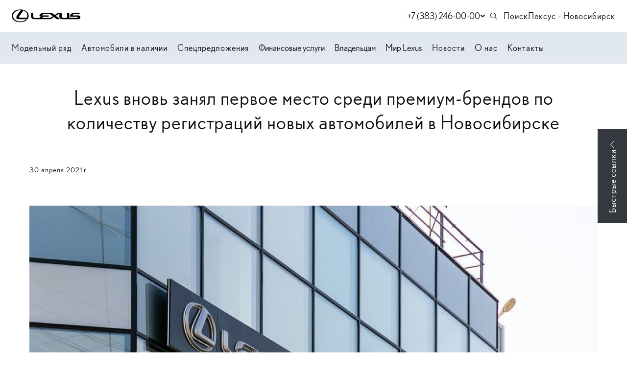

--- FILE ---
content_type: text/html; charset=utf-8
request_url: https://novosibirsk-lexus.ru/news/news/premium_brand/
body_size: 20395
content:


<!DOCTYPE html>
<html lang="ru">
<head>
            <link rel="shortcut icon" type="image/png" href="/favicon.png">
    <title>Lexus вновь занял первое место среди премиум-брендов по количеству регистраций новых автомобилей в Новосибирске | Новости</title>

                <meta name="turbo-visit-control" content="reload">
        <meta name="turbo-cache-control" content="no-cache">
    
    <meta charset="UTF-8">
    <meta http-equiv="X-UA-Compatible" content="IE=edge">
    <meta name="format-detection" content="telephone=no">
    <meta name="viewport"
          content="width=device-width,maximum-scale=1,initial-scale=1,user-scalable=no,viewport-fit=cover">
        <meta name="description" content="Lexus вновь занял первое место среди премиум-брендов по количеству регистраций новых автомобилей в Новосибирске — официальный дилер Лексус - Новосибирск в Новосибирске">
    <meta property="og:description" content="Lexus вновь занял первое место среди премиум-брендов по количеству регистраций новых автомобилей в Новосибирске — официальный дилер Лексус - Новосибирск в Новосибирске">
        <link rel="canonical" href="https://novosibirsk-lexus.ru/news/premium_brand">
    <!-- Twitter Card data -->
    <meta name="twitter:card" content="summary_large_image">
    <!-- Open Graph data -->
    <meta property="og:title" content="Lexus вновь занял первое место среди премиум-брендов по количеству регистраций новых автомобилей в Новосибирске">
    <meta property="og:logo" content="http://tradeins.space/uploads/company/3271/Lexus-logo-metallic-transp.png">
    <meta property="og:type" content="website">
    <meta property="og:url" content="https://novosibirsk-lexus.ru/news/premium_brand">

    <meta property="og:image" content="https://novosibirsk-lexus.ru/build/app_build/images/og-image.png">


    
        
    <!-- SEO MARKUP -->
            <script type="application/ld+json">
    {
        "@context": "http://schema.org",
        "@type": "AutoDealer",
        "name": "Лексус - Новосибирск",
        "url": "https://novosibirsk-lexus.ru/",
        "logo": "http://tradeins.space/uploads/company/3271/Lexus-logo-metallic-transp.png",
        "address":
         {
            "@type": "PostalAddress",
            "streetAddress": "ул. Большевистская, 276/2",
            "addressLocality": "Новосибирск",
            "addressRegion": "Новосибирская область",
            "addressCountry": "Россия"
        },
        "geo":
         {
            "@type": "GeoCoordinates",
            "latitude": "54.982956388506",
            "longitude": "83.001017551898"
        },
        "contactPoint":
         {
            "@type": "ContactPoint",
            "contactType": "Отдел продаж",
            "telephone": ["+7 (383) 246-00-00"]
        }
    }
</script>


            <script type="application/ld+json">
    {
        "@context": "https://schema.org",
        "@type": "NewsArticle",
        "url": "https://novosibirsk-lexus.ru/news/premium_brand",
        "headline": "Lexus вновь занял первое место среди премиум-брендов по количеству регистраций новых автомобилей в Новосибирске",
        "image": "https://novosibirsk-lexus.ruhttps://cdn.trx.tradedealer.ru/307/media/download/news-parsed/xWqvPx__nuc6eqixqtzqyeod5qims2d3bbtwjf8omgwgqjkt.jpeg",
        "datePublished": "2021-04-30"
    }
</script>


            <script type="application/ld+json">
    {
        "@context": "https://schema.org",
        "@type": "BreadcrumbList",
        "itemListElement": [
            {
                "@type": "ListItem",
                "position": 1,
                "name": "Главная",
                "item": "https://novosibirsk-lexus.ru/"
            }
,            {
                "@type": "ListItem",
                "position": 2,
                "name": "blog",
                "item": "https://novosibirsk-lexus.ru/news"
            }
,            {
                "@type": "ListItem",
                "position": 3,
                "name": "Новости",
                "item": "https://novosibirsk-lexus.ru/news/news"
            }
,            {
                "@type": "ListItem",
                "position": 4,
                "name": "Lexus вновь занял первое место среди премиум-брендов по количеству регистраций новых автомобилей в Новосибирске",
                "item": "https://novosibirsk-lexus.ru/news/premium_brand"
            }
        ]
    }
</script> <!-- application/ld+json -->

        
        
                        <link rel="stylesheet" href="/builds/build41/app_build/6277.a3cd26cf.css" data-turbo-track="reload" crossorigin="anonymous" integrity="sha384-HwCsgzjy62HMXk6CnNKbLSYPyC+s6/qaOKhskXm7Va+j4sZW1WkTOlFzPKqHf1F8"><link rel="stylesheet" href="/builds/build41/app_build/app.88dfbdc0.css" data-turbo-track="reload" crossorigin="anonymous" integrity="sha384-rMrkLh33t1sYDyd0rIMu2wwvAKJ73stJUGt5TwEmaUreWs9g312y+ZfnZSJni91D">
    
        
                <script src="/builds/build41/app_build/runtime.904f4013.js" data-turbo-track="reload" integrity="sha384-rbnj9SlQStPvp/1rfxYac2h8tkL3Y2QjqDTvORAPR5f95d3uJNpBi5E+gJ8mm4xj"></script><script src="/builds/build41/app_build/preload.63beac6b.js" data-turbo-track="reload" integrity="sha384-aIxJQcTVDVLyaWmTJ/GT41c4kXKCTmgNS7sG721zvb55IkI4K3Nk3ASC1CH1lrT/"></script>
                <script src="https://event.tradedealer.ru/trade_corp/module.js?mod=_light" async></script>
                                <script>
            function loadScript(src, excludeBot = true, async = true, defer = false, onload = null) {
                if (excludeBot && window.isbot) {
                    return;
                }
                let script = document.createElement('script');
                script.onload = onload ? onload : function(e) {};
                script.src = src;
                if (async) {
                    script.async = async;
                } else if (defer) {
                    script.defer = defer;
                }
                document.head.appendChild(script);
            }
        </script>
        <script src="/builds/build41/app_build/6277.29abc6c7.js" defer data-turbo-track="reload" integrity="sha384-aUWWxv2NrzO2GKJgWb+gXPP1bD5hIjxWhj7Mkom9/W7cR9ONB7nOWLQ/q9gGlVTR"></script><script src="/builds/build41/app_build/app.0a43bce3.js" defer data-turbo-track="reload" integrity="sha384-zNr5JoNvWY4N9xwR4UQkf+qjkO9gXrLVjQIhXNUMq8j2uAG+Ruhj2qN8qxc8zH5o"></script>
        
            
        
            
            
</head>
<body     data-project-theme="lexus">
            <script>loadScript('https://script.tradedealer.ru/script/myVwP7IdSsWwLCwX.js', 1, 1, 0, );</script>
    
            <div data-controller="admin-helper"
     style="position: fixed; top: 20px; left: 20px; z-index: 9999; display: none;">
    <div class="admin-helper-container"
         style="background: rgba(255, 255, 255, 0.85);
                border-radius: 8px;
                box-shadow: 0 2px 10px rgba(0, 0, 0, 0.1);
                padding: 2px;
                display: flex;
                gap: 6px;
                border: 1px solid rgba(0, 0, 0, 0.1);
                transition: all 0.2s ease;
                backdrop-filter: blur(4px);">
        
        <button data-admin-helper-target="noCacheBtn"
                class="admin-helper-btn admin-helper-btn--page"
                data-action="click->admin-helper#noCache"
                title="Показывать кэшированные ответы"
                style="display: inline-flex;
                      align-items: center;
                      gap: 4px;
                      padding: 6px 10px;
                      border-radius: 6px;
                      background: rgba(108, 117, 125, 0.1);
                      border: 1px solid rgba(108, 117, 125, 0.2);
                      color: #495057;
                      text-decoration: none;
                      font-size: 13px;
                      font-weight: 500;
                      transition: all 0.15s ease;">
            NoCache
        </button>

        <button data-admin-helper-target="clickZoneBtn"
                class="admin-helper-btn admin-helper-btn--admin"
                data-action="click->admin-helper#openAdminHelp"
                style="display: inline-flex;
                       align-items: center;
                       gap: 4px;
                       padding: 6px 10px;
                       border-radius: 6px;
                       background: rgba(13, 110, 253, 0.1);
                       border: 1px solid rgba(13, 110, 253, 0.2);
                       color: #0d6efd;
                       font-size: 13px;
                       font-weight: 500;
                       cursor: pointer;
                       transition: all 0.15s ease;">
            <svg width="12" height="12" viewBox="0 0 24 24" fill="none" xmlns="http://www.w3.org/2000/svg"
                 style="opacity: 0.8;">
                <path d="M12 15C13.6569 15 15 13.6569 15 12C15 10.3431 13.6569 9 12 9C10.3431 9 9 10.3431 9 12C9 13.6569 10.3431 15 12 15Z"
                      stroke="#0d6efd" stroke-width="1.5" stroke-linecap="round" stroke-linejoin="round"/>
                <path d="M19.4 15C19.2669 15.3016 19.227 15.6362 19.286 15.9606C19.3449 16.285 19.5002 16.5843 19.731 16.8186C19.9618 17.0529 20.2572 17.2105 20.578 17.2702C20.8988 17.33 21.2295 17.289 21.527 17.153"
                      stroke="#0d6efd" stroke-width="1.5" stroke-linecap="round" stroke-linejoin="round"/>
                <path d="M2.473 17.153C2.77049 17.289 3.10119 17.33 3.42199 17.2702C3.74279 17.2105 4.03816 17.0529 4.26898 16.8186C4.4998 16.5843 4.65508 16.285 4.71403 15.9606C4.77298 15.6362 4.73306 15.3016 4.6 15"
                      stroke="#0d6efd" stroke-width="1.5" stroke-linecap="round" stroke-linejoin="round"/>
                <path d="M4.6 9C4.73306 8.69842 4.77298 8.36381 4.71403 8.03941C4.65508 7.71501 4.4998 7.4157 4.26898 7.18141C4.03816 6.94712 3.74279 6.78954 3.42199 6.72978C3.10119 6.67003 2.77049 6.711 2.473 6.847"
                      stroke="#0d6efd" stroke-width="1.5" stroke-linecap="round" stroke-linejoin="round"/>
                <path d="M19.4 9C19.2669 8.69842 19.227 8.36381 19.286 8.03941C19.3449 7.71501 19.5002 7.4157 19.731 7.18141C19.9618 6.94712 20.2572 6.78954 20.578 6.72978C20.8988 6.67003 21.2295 6.711 21.527 6.847"
                      stroke="#0d6efd" stroke-width="1.5" stroke-linecap="round" stroke-linejoin="round"/>
            </svg>
            Клик-zone
        </button>

        <div class="d-flex">
            <div class="align-self-center custom-tooltip-container">
                <svg width="24" height="24" viewBox="0 0 24 24" fill="none" xmlns="http://www.w3.org/2000/svg">
                    <path d="M12 22C17.5228 22 22 17.5228 22 12C22 6.47715 17.5228 2 12 2C6.47715 2 2 6.47715 2 12C2 17.5228 6.47715 22 12 22Z"
                          stroke="#212529" stroke-width="1.5" stroke-linecap="round" stroke-linejoin="round"/>
                    <path d="M12 17V17.01" stroke="#212529" stroke-width="2" stroke-linecap="round"
                          stroke-linejoin="round"/>
                    <path d="M12 13.5C12 11.5 14 11.5 14 10C14 8.5 13 7.5 12 7.5C11 7.5 10 8.34315 10 9.5"
                          stroke="#212529" stroke-width="1.5" stroke-linecap="round" stroke-linejoin="round"/>
                </svg>
                <div class="custom-tooltip">
                    <div class="custom-tooltip-row"><span class="custom-shortcut">F4</span> — открыть/закрыть мини-админ
                        панель
                    </div>
                    <div class="custom-tooltip-row"><span class="custom-shortcut">F9</span> — открыть Клик-зону</div>
                    <div class="custom-tooltip-row"><span class="custom-shortcut">F7+Ctrl</span> — открыть Страницу в
                        админке
                    </div>
                </div>
            </div>
        </div>

        <div style="display: grid">
            <button class="admin-helper-btn admin-helper-btn--close"
                    data-action="click->admin-helper#hideAdminPanel"
                    style="display: inline-flex;
                       align-items: center;
                       justify-content: center;
                       width: 24px;
                       height: 20px;
                       border-radius: 6px;
                       background: rgba(33, 37, 41, 0.1);
                       border: 1px solid rgba(33, 37, 41, 0.2);
                       color: #212529;
                       cursor: pointer;
                       transition: all 0.15s ease;">
                <svg width="12" height="12" viewBox="0 0 24 24" fill="none" xmlns="http://www.w3.org/2000/svg">
                    <path d="M18 6L6 18" stroke="#212529" stroke-width="1.5" stroke-linecap="round"
                          stroke-linejoin="round"/>
                    <path d="M6 6L18 18" stroke="#212529" stroke-width="1.5" stroke-linecap="round"
                          stroke-linejoin="round"/>
                </svg>
            </button>

            <button data-admin-helper-target="minBtn"
                    class="admin-helper-btn admin-helper-btn--close"
                    data-action="click->admin-helper#minAdminPanelSwitch"
                    style="display: inline-flex;
                       align-items: center;
                       justify-content: center;
                       width: 24px;
                       height: 20px;
                       border-radius: 6px;
                       background: rgba(33, 37, 41, 0.1);
                       border: 1px solid rgba(33, 37, 41, 0.2);
                       color: #212529;
                       cursor: pointer;
                       transition: all 0.15s ease;">
                <svg width="12" height="12" viewBox="0 0 24 24" fill="none" xmlns="http://www.w3.org/2000/svg">
                    <path d="M19 12H5" stroke="#212529" stroke-width="1.5" stroke-linecap="round"
                          stroke-linejoin="round"/>
                    <path d="M12 19L5 12L12 5" stroke="#212529" stroke-width="1.5" stroke-linecap="round"
                          stroke-linejoin="round"/>
                </svg>
            </button>
        </div>
    </div>
</div>

<style>
    /* Базовые стили для контейнера */
    .custom-tooltip-container {
        position: relative;
        display: inline-block;
        cursor: pointer;
    }

    /* Основные стили подсказки */
    .custom-tooltip {
        visibility: hidden;
        width: 420px; /* Увеличенная ширина */
        background-color: #2d3748;
        color: #f7fafc;
        border-radius: 6px;
        padding: 16px 20px; /* Увеличенные отступы */
        position: absolute;
        z-index: 1000; /* Высокий z-index чтобы перекрыть другие элементы */
        top: 100%;
        left: 100%;
        margin-left: 12px;
        opacity: 0;
        transition: opacity 0.2s ease, transform 0.2s ease;
        transform: translateY(5px);
        box-shadow: 0 10px 15px -3px rgba(0, 0, 0, 0.1), 0 4px 6px -2px rgba(0, 0, 0, 0.05);
        white-space: nowrap; /* Запрет переноса текста */
    }

    /* Стрелка */
    .custom-tooltip::after {
        content: "";
        position: absolute;
        right: 100%;
        top: 16px;
        border-width: 8px;
        border-style: solid;
        border-color: transparent #2d3748 transparent transparent;
    }

    /* Состояние при наведении */
    .custom-tooltip-container:hover .custom-tooltip {
        visibility: visible;
        opacity: 1;
        transform: translateY(0);
    }

    /* Стили строк */
    .custom-tooltip-row {
        padding: 6px 0;
        line-height: 1.5;
        font-size: 15px;
        display: flex;
        align-items: center;
    }

    /* Стили горячих клавиш */
    .custom-shortcut {
        display: inline-flex;
        padding: 3px 8px;
        background-color: #4a5568;
        color: #f6ad55;
        border-radius: 4px;
        font-weight: 600;
        font-family: 'Courier New', monospace;
        margin-right: 12px;
        font-size: 14px;
        min-width: 60px;
        justify-content: center;
        align-items: center;
    }

    /* Защита от перебития других tooltip'ов */
    .custom-tooltip-container .custom-tooltip {
        /* Стили применяются только к элементам внутри нашего контейнера */
    }

    .admin-helper-btn:hover {
        transform: translateY(-1px);
        box-shadow: 0 1px 4px rgba(0, 0, 0, 0.1);
    }

    .admin-helper-btn--page:hover {
        background: rgba(108, 117, 125, 0.2) !important;
    }

    .admin-helper-btn--admin:hover {
        background: rgba(13, 110, 253, 0.2) !important;
    }

    .admin-helper-btn--close:hover {
        background: rgba(33, 37, 41, 0.2) !important;
    }

    .admin-helper-btn--nocache {
        border-color: darkred !important;
    }

    @media (prefers-color-scheme: dark) {
        .admin-helper-container {
            background: rgba(40, 40, 40, 0.85) !important;
            border-color: rgba(255, 255, 255, 0.1) !important;
            box-shadow: 0 2px 10px rgba(0, 0, 0, 0.3);
        }

        .admin-helper-btn--page {
            background: rgba(108, 117, 125, 0.15) !important;
            border-color: rgba(108, 117, 125, 0.3) !important;
            color: #e0e0e0 !important;
        }

        .admin-helper-btn--page path {
            stroke: #e0e0e0 !important;
        }

        .admin-helper-btn--admin {
            background: rgba(13, 110, 253, 0.15) !important;
            border-color: rgba(13, 110, 253, 0.3) !important;
            color: #6ea8fe !important;
        }

        .admin-helper-btn--admin path {
            stroke: #6ea8fe !important;
        }

        .admin-helper-btn--close {
            background: rgba(255, 255, 255, 0.1) !important;
            border-color: rgba(255, 255, 255, 0.2) !important;
            color: #e0e0e0 !important;
        }

        .admin-helper-btn--close path {
            stroke: #e0e0e0 !important;
        }
    }
</style>
            <div class="td-fragments">
        
    </div>
    
                                            
            
    <div class="td-main-body
                td-main-body--header-fixed td-main-body--header-dealer_2
                                 td-main-body--login-page                                                                "
                            >

                        
        



<header id="td_header" class="td-header  td-header--dealer-2 td-header--fixed "
        data-controller="header "
        >

    
<div class="offcanvas offcanvas-end td-dropdown" tabindex="-1"
     id="offcanvasNavbar"
>
    <div class="td-dropdown__top">
        <div class="td-dropdown__logos-wrap">
            <a class="td-dropdown__logo" href="/">
                                    <img src="/build/app_build/images/logo.svg" alt="">
                            </a>
            
                        </div>
        <button type="button" class="td-btn-close" data-bs-dismiss="offcanvas" aria-label="Close"></button>
    </div>

    <div class="td-dropdown__body">
        
                    <div                     class="td-menu td-menu--sliding-layers " data-controller="menu"
                            >
                                    
    <script type="application/ld+json">
    {
        "@context": "https://schema.org",
        "@type": "ItemList",
        "name": "Меню аккордеон",
        "itemListElement": [
                        {
                "@type": "SiteNavigationElement",
                "name": "Модельный ряд",
                "url": "/model-range"
            },                        {
                "@type": "SiteNavigationElement",
                "name": "Автомобили в наличии",
                "url": "/cars"
            },                        {
                "@type": "SiteNavigationElement",
                "name": "Спецпредложения",
                "url": "/special"
            },                        {
                "@type": "SiteNavigationElement",
                "name": "Контакты",
                "url": "/contacts"
            }                    ]
    }
</script> <!-- application/ld+json -->


            <div class="td-menu__item td-menu__item--level1 " >
                                                            <a class="td-menu__link td-menu__link--level1 "
                   data-turbo="false" href="/model-range"
                                                >
                Модельный ряд
                </a>
            
            </div>
            <div class="td-menu__item td-menu__item--level1 " >
                                                            <a class="td-menu__link td-menu__link--level1 "
                   data-turbo="false" href="/cars"
                                                >
                Автомобили в наличии
                </a>
            
            </div>
            <div class="td-menu__item td-menu__item--level1 " >
                                                            <a class="td-menu__link td-menu__link--level1 "
                   data-turbo="false" href="/special"
                                                >
                Спецпредложения
                </a>
            
            </div>
            <div class="td-menu__item td-menu__item--level1 " >
                                                            <a class="td-menu__link td-menu__link--level1 "
                   data-turbo="false" href=""
                                                >
                Финансовые услуги
                </a>
            
            </div>
            <div class="td-menu__item td-menu__item--level1 " >
                                                            <a class="td-menu__link td-menu__link--level1 "
                   data-turbo="false" href=""
                                                >
                Владельцам
                </a>
            
            </div>
            <div class="td-menu__item td-menu__item--level1 " >
                                                            <a class="td-menu__link td-menu__link--level1 "
                   data-turbo="false" href=""
                                                >
                Мир Lexus
                </a>
            
            </div>
            <div class="td-menu__item td-menu__item--level1 " >
                                                            <a class="td-menu__link td-menu__link--level1 "
                   data-turbo="false" href="/contacts"
                                                >
                Контакты
                </a>
            
            </div>

                            </div>
        
        <div class="td-dropdown__bottom">
            
                            <div class="td-indent-bottom-lg">
                    <a class="td-menu__link td-menu__link--level1 td-menu__link--search" href="/search">
                        Поиск по сайту
                    </a>
                </div>
            
            

            
                                        
            
                        
                    </div>
    </div>
</div>

                        
<div class="td-topbar td-container td-header__topbar">
    <div class="td-topbar__aside">
        <div class="td-topbar__company-logo">
            
<a href="/" class="td-company  td-topbar__company            "
>
                                    <img class="td-logo" src="/build/app_build/images/logo.svg" alt="Логотип Лексус - Новосибирск">
                    
    </a>
        </div>
        <div class="td-topbar__dealer-logo">
            
                        </div>
        
    
    <div class="dropdown td-phone-set d-none d-xs-block">
    <button class="td-btn-link td-phone-set__btn m-lg-2"
            type="button"
            id="aggregatedContactsDropdown"
            data-bs-toggle="dropdown" aria-expanded="false"
            data-controller="sensitive-dropdown"
            data-sensitive-dropdown-target="button"
    >
                <span class="td-phone-set__phone">+7 (383) 246-00-00</span>
                <svg class="td-stroke-current td-phone-set__btn-icon" width="20" height="20" viewBox="0 0 20 20" fill="none" xmlns="http://www.w3.org/2000/svg">
            <path d="M12 8L15.3333 11.3333L18.6667 8" stroke="currentColor" stroke-width="2" stroke-linecap="round" stroke-linejoin="round"/>
        </svg>
    </button>

    <div class="dropdown-menu dropdown-menu-end td-phone-set__menu"
    aria-labelledby="aggregatedContactsDropdown"
>
    <div class="td-phone-set__menu-title">
        Контакты
    </div>
    <span class="td-phone-set__menu-close">
        <svg width="20" height="20" viewBox="0 0 30 31" fill="none" xmlns="http://www.w3.org/2000/svg">
            <path d="M20 10.0332L15 15.0332L10 10.0332" stroke="currentColor" stroke-width="2.65039" stroke-linecap="round" stroke-linejoin="round"/>
            <path d="M10 20.0332L15 15.0332L20 20.0332" stroke="currentColor" stroke-width="2.65039" stroke-linecap="round" stroke-linejoin="round"/>
        </svg>
    </span>
    <ul>
                    <li class="td-phone-set__item">
                                    <a class="td-phone-set__item-phone" href="tel:+7(383)246-00-00">+7 (383) 246-00-00</a>
                                                    <span class="td-phone-set__item-address">Новосибирск,  ул. Большевистская, 276/2</span>
                            </li>
            </ul>
</div>
</div>
                    </div>
        <div class="td-header__html-block">
                    <a href="/search" class="d-flex align-items-center"><svg width="21" height="20" style="margin-right: 9px;" viewBox="0 0 21 20" fill="none" xmlns="http://www.w3.org/2000/svg">
<path d="M12.796 12.2408C13.7082 11.1832 14.1643 9.96034 14.1643 8.57224C14.1643 7.0255 13.619 5.7101 12.5283 4.62606C11.4377 3.54202 10.119 3 8.57224 3C7.0255 3 5.7101 3.54202 4.62606 4.62606C3.54202 5.7101 3 7.0255 3 8.57224C3 10.119 3.54202 11.4377 4.62606 12.5283C5.7101 13.619 7.0255 14.1643 8.57224 14.1643C9.96034 14.1643 11.1832 13.7082 12.2408 12.796L16.4051 16.9802L17 16.4051L12.8159 12.221L12.796 12.2408ZM8.57224 13.3513C7.25024 13.3513 6.12653 12.8853 5.20113 11.9533C4.27573 11.0212 3.81303 9.89424 3.81303 8.57224C3.81303 7.25024 4.27573 6.12653 5.20113 5.20113C6.12653 4.27573 7.25024 3.81303 8.57224 3.81303C9.89424 3.81303 11.0212 4.27573 11.9533 5.20113C12.8853 6.12653 13.3513 7.25024 13.3513 8.57224C13.3513 9.89424 12.8853 11.0212 11.9533 11.9533C11.0212 12.8853 9.89424 13.3513 8.57224 13.3513Z" fill="black"/>
</svg>
Поиск</a>
            </div>
    <div class="td-header__html-block">
                    <a href="/">Лексус - Новосибирск</a>
            </div>
</div>
            
    <nav class="td-container td-header__nav td-header__nav--sticky td-header__nav--initial"
         data-header-target="header"    >
        <div class="td-header__part td-header__part_one ">
            
                                                                            
                
<a href="/" class="td-company  td-header__company            "
>
                                    <img class="td-logo" src="/build/app_build/images/logo.svg" alt="Логотип Лексус - Новосибирск">
                    
    </a>

                            
                            
                                        
                                                        
                            <ul class="td-menu td-header__menu td-menu--header " data-controller="menu"><script type="application/ld+json">
    {
        "@context": "https://schema.org",
        "@type": "ItemList",
        "name": "Меню в шапке",
        "itemListElement": [
                        {
                "@type": "SiteNavigationElement",
                "name": "Модельный ряд",
                "url": "/model-range"
            },                        {
                "@type": "SiteNavigationElement",
                "name": "Автомобили в наличии",
                "url": "/cars"
            },                        {
                "@type": "SiteNavigationElement",
                "name": "Спецпредложения",
                "url": "/special"
            },                        {
                "@type": "SiteNavigationElement",
                "name": "Новости",
                "url": "/news/news"
            },                        {
                "@type": "SiteNavigationElement",
                "name": "О нас",
                "url": "/contacts"
            },                        {
                "@type": "SiteNavigationElement",
                "name": "Контакты",
                "url": "/contacts"
            }                    ]
    }
</script><!-- application/ld+json --><li class="td-menu__item td-header__menu-item td-menu__item--level1  " ><a class="td-menu__link td-menu__link--level1  " data-turbo="false" href="/model-range"
                                                                        >
                                Модельный ряд
            </a></li><li class="td-menu__item td-header__menu-item td-menu__item--level1  " ><a class="td-menu__link td-menu__link--level1  " data-turbo="false" href="/cars"
                                                                        >
                                Автомобили в наличии
            </a></li><li class="td-menu__item td-header__menu-item td-menu__item--level1  " ><a class="td-menu__link td-menu__link--level1  " data-turbo="false" href="/special"
                                                                        >
                                Спецпредложения
            </a></li><li class="td-menu__item td-header__menu-item td-menu__item--level1   td-menu__item--has-submenu" ><div class="offcanvas offcanvas-top td-header__dropdown" tabindex="-1" id="offcanvasTop3_132"><div class="td-container td-header__menu-container"><button class="td-menu__close js-menu-close" data-bs-toggle="offcanvas" data-bs-target="#offcanvasTop3_132" data-menu-target="menuItemDropdown">&nbsp;</button><div class="row"><div class="col col-12 col-md-9"><div class="td-submenu"><div class="td-submenu__col  "><div class="td-submenu__item-wrap"><div class="td-link td-submenu__item" ><div class="td-submenu__button"><div class="td-submenu__body"><div class="td-submenu__title">
                                        КРЕДИТОВАНИЕ
                                    </div><div class="td-submenu__link">Подробнее</div></div></div></div></div></div><div class="td-submenu__col  "><div class="td-submenu__item-wrap"><div class="td-link td-submenu__item" ><div class="td-submenu__button"><div class="td-submenu__body"><div class="td-submenu__title">
                                        ЛИЗИНГ
                                    </div><div class="td-submenu__link">Подробнее</div></div></div></div></div></div></div></div><div class="col col-12 col-md-3"><div class="td-menu-right-block td-overlay-holder"><div class="td-menu-right-block__image"><img alt="" height="400" src="https://novosibirsk-lexus.ru/media/cache/thumb_dynamic_webp/rc/X2d1D5Ce/media/download/menu/XXvXsu__lexus-legend-hero-1920x1920-tcm-3173-1231637-1-small-portrait.webp" width="400" /></div><div class="td-menu-right-block__content"><p class="h3">«НОВАЯ&nbsp;ЛЕГЕНДА»</p><p style="text-transform: uppercase;">Кредитная программа на автомобили с пробегом Lexus или других марок</p></div><a class="td-overlay-link" href="/finance-services/credit/legend">Подробнее о программе</a></div></div></div><p><a class="td-btn-link" href="/request-callback">ЗАКАЗАТЬ ОБРАТНЫЙ ЗВОНОК</a></p></div><button aria-label="Close" data-bs-dismiss="offcanvas" class="td-btn-close" type="button"></button></div><button class="td-btn-link td-menu__link td-menu__link--level1  "
                    data-bs-toggle="offcanvas" data-bs-target="#offcanvasTop3_132" data-menu-target="menuItemDropdown"
            ><span>Финансовые услуги</span></button></li><li class="td-menu__item td-header__menu-item td-menu__item--level1   td-menu__item--has-submenu" ><div class="offcanvas offcanvas-top td-header__dropdown" tabindex="-1" id="offcanvasTop4_19"><div class="td-container td-header__menu-container"><button class="td-menu__close js-menu-close" data-bs-toggle="offcanvas" data-bs-target="#offcanvasTop4_19" data-menu-target="menuItemDropdown">&nbsp;</button><div class="row"><div class="col col-12 col-md-9"><script type="application/ld+json">
    {
        "@context": "https://schema.org",
        "@type": "ItemList",
        "name": "Меню 2 уровня",
        "itemListElement": [
                        {
                "@type": "SiteNavigationElement",
                "name": "ВЛАДЕЛЬЦАМ",
                "url": "/owners"
            },                        {
                "@type": "SiteNavigationElement",
                "name": "СЕРВИСНЫЕ ПРОГРАММЫ",
                "url": "/owners/service-offers"
            },                        {
                "@type": "SiteNavigationElement",
                "name": "ОБСЛУЖИВАНИЕ И РЕМОНТ",
                "url": "/owners/service"
            },                        {
                "@type": "SiteNavigationElement",
                "name": "АКСЕССУАРЫ И ЗАПАСНЫЕ ЧАСТИ",
                "url": "/owners/parts-and-accessories"
            },                        {
                "@type": "SiteNavigationElement",
                "name": "ИНФОРМАЦИЯ ДЛЯ ВЛАДЕЛЬЦЕВ",
                "url": "/owners/information"
            }                    ]
    }
</script><!-- application/ld+json --><div class="td-submenu"><div class="td-submenu__col  "><div class="td-submenu__item-wrap"><div class="td-link td-submenu__item td-overlay-holder" ><div class="td-submenu__body"><div class="td-submenu__title">
                                        ВЛАДЕЛЬЦАМ
                                    </div><div class="td-submenu__link">Подробнее</div></div><a data-turbo="false" href="/owners"
                             class="td-overlay-link"></a></div></div></div><div class="td-submenu__col  "><div class="td-submenu__item-wrap"><div class="td-link td-submenu__item td-overlay-holder" ><div class="td-submenu__body"><div class="td-submenu__title">
                                        СЕРВИСНЫЕ ПРОГРАММЫ
                                    </div><div class="td-submenu__link">Подробнее</div></div><a data-turbo="false" href="/owners/service-offers"
                             class="td-overlay-link"></a></div></div></div><div class="td-submenu__col  "><div class="td-submenu__item-wrap"><div class="td-link td-submenu__item td-overlay-holder" ><div class="td-submenu__body"><div class="td-submenu__title">
                                        ОБСЛУЖИВАНИЕ И РЕМОНТ
                                    </div><div class="td-submenu__link">Подробнее</div></div><a data-turbo="false" href="/owners/service"
                             class="td-overlay-link"></a></div></div></div><div class="td-submenu__col  "><div class="td-submenu__item-wrap"><div class="td-link td-submenu__item td-overlay-holder" ><div class="td-submenu__body"><div class="td-submenu__title">
                                        АКСЕССУАРЫ И ЗАПАСНЫЕ ЧАСТИ
                                    </div><div class="td-submenu__link">Подробнее</div></div><a data-turbo="false" href="/owners/parts-and-accessories"
                             class="td-overlay-link"></a></div></div></div><div class="td-submenu__col  "><div class="td-submenu__item-wrap"><div class="td-link td-submenu__item td-overlay-holder" ><div class="td-submenu__body"><div class="td-submenu__title">
                                        ИНФОРМАЦИЯ ДЛЯ ВЛАДЕЛЬЦЕВ
                                    </div><div class="td-submenu__link">Подробнее</div></div><a data-turbo="false" href="/owners/information"
                             class="td-overlay-link"></a></div></div></div></div></div><div class="col col-12 col-md-3"><div class="td-menu-right-block td-overlay-holder"><div class="td-menu-right-block__image"><img alt="" height="400" src="https://novosibirsk-lexus.ru/media/cache/thumb_dynamic_webp/rc/IMTlXQ6W/media/download/A38gub__vlcr7p-400h400.webp" width="400" /></div><div class="td-menu-right-block__content"><p class="h3">T-PARTS &amp; OILS</p><p style="text-transform: uppercase;">Представляем вам новую линейку запасных частей, масел и технических жидкостей T-PARTS &amp; OILS.</p></div><a class="td-overlay-link" href="/owners/parts-and-accessories/t-parts-and-oils">Подробнее о программе</a></div></div></div><p><a class="td-btn-link" href="/request-callback">ЗАКАЗАТЬ ОБРАТНЫЙ ЗВОНОК</a></p></div><button aria-label="Close" data-bs-dismiss="offcanvas" class="td-btn-close" type="button"></button></div><button class="td-btn-link td-menu__link td-menu__link--level1  "
                    data-bs-toggle="offcanvas" data-bs-target="#offcanvasTop4_19" data-menu-target="menuItemDropdown"
            ><span>Владельцам</span></button></li><li class="td-menu__item td-header__menu-item td-menu__item--level1   td-menu__item--has-submenu" ><div class="offcanvas offcanvas-top td-header__dropdown" tabindex="-1" id="offcanvasTop5_165"><div class="td-container td-header__menu-container"><button class="td-menu__close js-menu-close" data-bs-toggle="offcanvas" data-bs-target="#offcanvasTop5_165" data-menu-target="menuItemDropdown">&nbsp;</button><div class="row"><div class="col col-12 col-md-9"><script type="application/ld+json">
    {
        "@context": "https://schema.org",
        "@type": "ItemList",
        "name": "Меню 2 уровня",
        "itemListElement": [
                        {
                "@type": "SiteNavigationElement",
                "name": "НОВОСТИ И СОБЫТИЯ",
                "url": "/lexus-world/news"
            },                        {
                "@type": "SiteNavigationElement",
                "name": "О LEXUS",
                "url": "/lexus-world/about-company"
            }                    ]
    }
</script><!-- application/ld+json --><div class="td-submenu"><div class="td-submenu__col  "><div class="td-submenu__item-wrap"><div class="td-link td-submenu__item td-overlay-holder" ><div class="td-submenu__body"><div class="td-submenu__title">
                                        НОВОСТИ И СОБЫТИЯ
                                    </div><div class="td-submenu__link">Подробнее</div></div><a data-turbo="false" href="/lexus-world/news"
                             target="_blank" class="td-overlay-link"></a></div></div></div><div class="td-submenu__col  "><div class="td-submenu__item-wrap"><div class="td-link td-submenu__item td-overlay-holder" ><div class="td-submenu__body"><div class="td-submenu__title">
                                        О LEXUS
                                    </div><div class="td-submenu__link">Подробнее</div></div><a data-turbo="false" href="/lexus-world/about-company"
                             class="td-overlay-link"></a></div></div></div></div></div><div class="col col-12 col-md-3"><div class="td-menu-right-block td-overlay-holder"><div class="td-menu-right-block__image"><img alt="" height="400" src="https://novosibirsk-lexus.ru/media/cache/thumb_dynamic_webp/rc/yMtQN0Ek/media/download/a4XJeL__cakrt6-contact-us-1920-min-small-landscape.webp" width="400" /></div><div class="td-menu-right-block__content"><p class="h3">КОНТАКТЫ</p><p style="text-transform: uppercase;">У вас есть вопросы? Мы готовы на них ответить</p></div><a class="td-overlay-link" href="/contacts">Подробнее о программе</a></div></div></div><p><a class="td-btn-link" href="/request-callback">ЗАКАЗАТЬ ОБРАТНЫЙ ЗВОНОК</a></p></div><button aria-label="Close" data-bs-dismiss="offcanvas" class="td-btn-close" type="button"></button></div><button class="td-btn-link td-menu__link td-menu__link--level1  "
                    data-bs-toggle="offcanvas" data-bs-target="#offcanvasTop5_165" data-menu-target="menuItemDropdown"
            ><span>Мир Lexus</span></button></li><li class="td-menu__item td-header__menu-item td-menu__item--level1  " ><a class="td-menu__link td-menu__link--level1  " data-turbo="false" href="/news/news"
                                                                        >
                                Новости
            </a></li><li class="td-menu__item td-header__menu-item td-menu__item--level1  " ><a class="td-menu__link td-menu__link--level1  " data-turbo="false" href="/contacts"
                                                                        >
                                О нас
            </a></li><li class="td-menu__item td-header__menu-item td-menu__item--level1  " ><a class="td-menu__link td-menu__link--level1  " data-turbo="false" href="/contacts"
                                                                        >
                                Контакты
            </a></li></ul>        </div>

        
        <div class="td-header__part td-header__part_two ">
            
                                        
            
                            
                    <div class="td-header__html-block td-header__html-block--showtopbar">
                    <a href="/search" class="d-flex align-items-center"><svg width="21" height="20" style="margin-right: 9px;" viewBox="0 0 21 20" fill="none" xmlns="http://www.w3.org/2000/svg">
<path d="M12.796 12.2408C13.7082 11.1832 14.1643 9.96034 14.1643 8.57224C14.1643 7.0255 13.619 5.7101 12.5283 4.62606C11.4377 3.54202 10.119 3 8.57224 3C7.0255 3 5.7101 3.54202 4.62606 4.62606C3.54202 5.7101 3 7.0255 3 8.57224C3 10.119 3.54202 11.4377 4.62606 12.5283C5.7101 13.619 7.0255 14.1643 8.57224 14.1643C9.96034 14.1643 11.1832 13.7082 12.2408 12.796L16.4051 16.9802L17 16.4051L12.8159 12.221L12.796 12.2408ZM8.57224 13.3513C7.25024 13.3513 6.12653 12.8853 5.20113 11.9533C4.27573 11.0212 3.81303 9.89424 3.81303 8.57224C3.81303 7.25024 4.27573 6.12653 5.20113 5.20113C6.12653 4.27573 7.25024 3.81303 8.57224 3.81303C9.89424 3.81303 11.0212 4.27573 11.9533 5.20113C12.8853 6.12653 13.3513 7.25024 13.3513 8.57224C13.3513 9.89424 12.8853 11.0212 11.9533 11.9533C11.0212 12.8853 9.89424 13.3513 8.57224 13.3513Z" fill="black"/>
</svg>
Поиск</a>
            </div>
    <div class="td-header__html-block td-header__html-block--showtopbar">
                    <a href="/">Лексус - Новосибирск</a>
            </div>

                            
                            
            
                                
            <a href="tel:+7(383)246-00-00" class="td-header__phone-icon td-phone-icon">        <svg class="td-stroke-current" width="30" height="30" viewBox="0 0 30 30" fill="none" xmlns="http://www.w3.org/2000/svg">
            <path d="M24.7736 21.2011L20.4606 16.8436C20.2394 16.6201 20.0182 16.6201 19.797 16.6201C19.5759 16.6201 19.3546 16.7319 19.1334 16.8436L18.0275 17.9609L17.9169 18.0726L17.0323 18.9665C16.037 18.1844 14.931 17.1788 13.9357 16.1732C12.9404 15.1676 11.9451 14.0503 11.1709 13.0447L12.0557 12.1508L13.2722 10.9218C13.4934 10.6983 13.4933 10.4749 13.4933 10.2514C13.4933 10.0279 13.3828 9.80448 13.2722 9.58101L8.95912 5.22348C8.73794 5.00001 8.51679 5 8.29561 5C8.07442 5 7.85327 5.11175 7.63209 5.22348L5.53084 7.34638C4.64612 8.24023 4.86727 9.9162 6.19436 12.2626C7.30026 14.2737 9.06968 16.5084 11.2815 18.6313C15.0416 22.4302 18.9123 25 21.0135 25C21.7876 25 22.2299 24.6648 22.4511 24.4413L24.5524 22.3184C25.1053 22.095 25.1054 21.5363 24.7736 21.2011Z" stroke-width="2"/>
        </svg>
    </a>
                
                                        <div class="td-header__settings-contacts"><div class="dropdown td-phone-set d-none d-xs-block"><button class="td-btn-link td-phone-set__btn m-lg-2"
            type="button"
            id="aggregatedContactsDropdown"
            data-bs-toggle="dropdown" aria-expanded="false"
            data-controller="sensitive-dropdown"
            data-sensitive-dropdown-target="button"
    ><span class="td-phone-set__phone">+7 (383) 246-00-00</span><svg class="td-stroke-current td-phone-set__btn-icon" width="20" height="20" viewBox="0 0 20 20" fill="none" xmlns="http://www.w3.org/2000/svg"><path d="M12 8L15.3333 11.3333L18.6667 8" stroke="currentColor" stroke-width="2" stroke-linecap="round" stroke-linejoin="round"/></svg></button><div class="dropdown-menu dropdown-menu-end td-phone-set__menu"
    aria-labelledby="aggregatedContactsDropdown"
><div class="td-phone-set__menu-title">
        Контакты
    </div><span class="td-phone-set__menu-close"><svg width="20" height="20" viewBox="0 0 30 31" fill="none" xmlns="http://www.w3.org/2000/svg"><path d="M20 10.0332L15 15.0332L10 10.0332" stroke="currentColor" stroke-width="2.65039" stroke-linecap="round" stroke-linejoin="round"/><path d="M10 20.0332L15 15.0332L20 20.0332" stroke="currentColor" stroke-width="2.65039" stroke-linecap="round" stroke-linejoin="round"/></svg></span><ul><li class="td-phone-set__item"><a class="td-phone-set__item-phone" href="tel:+7(383)246-00-00">+7 (383) 246-00-00</a><span class="td-phone-set__item-address">Новосибирск,  ул. Большевистская, 276/2</span></li></ul></div></div></div>
            
                        
            
                            <button class="td-dropdown__button "
        data-bs-toggle="offcanvas" data-bs-target="#offcanvasNavbar" aria-controls="offcanvasNavbar"
        data-controller="burger" data-burger-target="burger"
>
    <svg class="td-stroke-current" width="30" height="30" viewBox="0 0 30 30" fill="none" xmlns="http://www.w3.org/2000/svg">
        <path d="M6 12H24M6 18H24" stroke-width="2" stroke-linecap="round" stroke-linejoin="round"/>
    </svg>
</button>
                                    </div>
            </nav>

        
    <script>
        document.addEventListener('DOMContentLoaded', () => {
            document.querySelectorAll('.td-header__toggle-menu-btn').forEach(btn => btn.addEventListener('click', () => {
                // модалки из bootstrap устанавливают overflow: hidden на боди
                document.body.style.removeProperty('overflow-x');
                document.body.style.removeProperty('overflow-y');
            }));
        });
    </script>
</header>


                            



            
            
            
                <style>
        .td-breadcrumbs__item--active {
            display: none;
        }
    </style>

    <main>
                <section class="td-section td-section--news-post">
            <div class="td-section__container td-news-post">
                <div class="td-news-post__head">
                                            <h1 class="td-news-post__title">Lexus вновь занял первое место среди премиум-брендов по количеству регистраций новых автомобилей в Новосибирске</h1>
                                        <div class="td-news-post__details">
                        <div class="td-news-post__date">30 апреля 2021 г.</div>
                                            </div>
                </div>
                                                                </div>
        </section>

                    

<section class="td-section-wrap " id="block_key_0">
    <div class="td-section-wrap__anchor" id="block_key_0_anchor"></div>

    
    

            
        <section class="td-section td-article td-ckeditor
         td-background--default                "
             id="widgetBlock_1983337151">
        <div class="td-section__container
             td-section__container--width-1180                                    ">
                            <link href="/lexus-news-news.css" type="text/css" rel="stylesheet"/><div class="news-detail__item"><div class="news-detail__module"><div class="news-detail__image"><picture><img src="/media/download/news-parsed/xWqvPx__nuc6eqixqtzqyeod5qims2d3bbtwjf8omgwgqjkt.jpeg""></picture></div></div></div><div class="news-detail__item news-detail--constrained"><div class="news-detail__block"><div class="l-section"><div class="container"><div class="b-text-block"><div class="b-text"><p><strong>За короткие сроки она смогла не только восстановить позиции популярного японского премиум-бренда после закрытия предыдущего дилера, но и вывести их на новые рубежи. По итогам 2018&nbsp;года Lexus вновь занял первое место среди премиум-брендов по количеству регистраций новых автомобилей в Новосибирске. Как это удалось и какие новинки марки стоит ждать в 2019&nbsp;году, в интервью «Континенту Сибирь» рассказала управляющий директор дилерского центра «Лексус-Новосибирск» ЕЛЕНА КРОПОЧКИНА.</strong></p><p>&nbsp;</p><p><strong>— Елена Анатольевна, с какими результатами компания «Восток-Моторс Новосибирск» заканчивает 2018&nbsp;год? Удалось ли достичь желаемых показателей?</strong></p><p>— Да, удалось. Мы остались довольны результатами прошлого года. Мы начали работу 15&nbsp;июня 2018&nbsp;года, c этого момента и до конца года нами было выдано 295&nbsp;автомобилей и заключено 346&nbsp;контрактов на новые автомобили Lexus.</p><p><strong>— Марка Lexus по итогам 2018&nbsp;года заняла первое место по объемам продаж новых автомобилей и объемам регистраций среди премиум-брендов в Новосибирске, по данным АЕБ и «Автостат-Инфо». Что, на ваш взгляд, послужило главным фактором в достижении таких высоких результатов для марки?</strong></p><p>— В первую очередь это традиционно лояльное отношение сибиряков к бренду Lexus. Надежность, разумное соотношение цена–качество, высокая ликвидность автомобилей на вторичном рынке и, конечно, престижность бренда позволяют нам быть уверенными в дальнейшем росте доли продаж автомобилей Lexus в премиальном сегменте в Новосибирске и&nbsp;СФО.</p><p><strong>— Какие модели Lexus по итогам года были наиболее востребованы у покупателей?</strong></p><p>— Наибольшей популярностью в нашем Дилерском центре пользуются модели RX и&nbsp;LX. Если говорить про RX, то мы заключили 115&nbsp;контрактов и выдали 92 автомобиля. Соответственно, по LX&nbsp;— 98&nbsp;заключенных контрактов и 68&nbsp;выданных автомобилей.</p><p><strong>— Насколько значительным оказался интерес клиентов к новой модели&nbsp;ES? Хватает ли квот на этот автомобиль?</strong></p><p>— Да, доступность модели ES достаточна. Новая платформа, на базе которой создан данный автомобиль, позволила не только придать элегантному бизнес-седану еще более динамичный и современный облик, но и добиться великолепного сочетания комфорта и выверенной управляемости. За 2018&nbsp;год мы реализовали 22&nbsp;таких автомобиля.</p><p><strong>— Обращаются ли к вам клиенты из других городов Сибири?</strong></p><p>— Конечно, у нас есть клиенты не только из Новосибирска, но и из других городов Сибири, которые делают выбор в пользу нашего Дилерского центра, чему мы, безусловно, рады.</p><p><strong>— Какие услуги вы готовы предложить клиентам Дилерского центра?</strong></p><p>— Как полноправный участник дилерской сети Lexus в России мы готовы предложить клиентам весь спектр продуктов и услуг, предлагаемых дистрибьютором марки.<br>Наши клиенты имеют возможность покупки автомобилей в кредит и лизинг. Основным нашим партнером выступает Тойота Банк. Для клиентов «Восток Моторс» доступна услуга trade-in, разработанная дистрибьютором программа предусматривает предоставление значительных скидок при сдаче автомобиля по схеме trade-in.</p><p><strong>— Какие цели вы ставите для себя на 2019&nbsp;год?</strong></p><p>— В 2019&nbsp;году в планах&nbsp;— продать 700&nbsp;автомобилей марки Lexus. Единственное, что нас пока сдерживает,&nbsp;— отсутствие необходимой доступности.</p><p><strong>— Какие новинки Lexus у вас ожидаются в 2019&nbsp;году?</strong></p><p>— У нас уже появился в наличии абсолютно новый автомобиль Lexus&nbsp;UX, автомобиль доступен для прохождения тест-драйва в нашем Дилерском центре.</p><p><strong>— Ранее ГК&nbsp;«Восток-Моторс» планировала строительство полнофункциональных салонов Toyota и Lexus на Большевистской. Можете ли вы анонсировать сроки запуска постоянных решений?</strong></p><p>— Да, планируем. Мы уже приступили к строительству полнофункциональных салонов Toyota и Lexus. О&nbsp;сроках пока говорить преждевременно, но мы двигаемся в соответствии с планами, утвержденными совместно с дистрибьютором.</p></div></div></div></div></div></div>
                    </div>
    </section>
        
    </section>


        
        
                

    <template id="block_news_145754378">    <section class="td-section td-section--news  td-background--default " id="widgetBlock_1878672545" data-controller="block-news">
        <div class="td-section__container">
            <div class="td-news-list__head">
                                    <h2>Читайте также</h2>
                                            </div>
            <div class="td-news-list">
                <div data-controller="small-slider" data-slides-per-view-lg="3" data-slides-per-view-xl="3" data-slides-per-view-xxl="3" data-block-news-target="slider">
                    <div data-small-slider-target="slider" class="swiper td-slider--small">
                        <div class="swiper-wrapper td-slider__wrapper">
                                                            <div class="swiper-slide td-news-list__slide" data-block-news-target="post" data-categories="2024">
                                    
<div class="td-news-list__item">
                    <a data-uid="lgY8J7VQyR" href="/news/service-campaign-august-15-2024"
                      class="td-link td-news-list__link" data-turbo-frame="_top">
                        <span class="td-news-list__image">
                                                                                
            
                                    
            
                    
        
            <picture >
            
            


                                                        <source type="image/webp"
                                                                srcset="https://novosibirsk-lexus.ru/media/cache/fixed_240_2x_webp/rc/7dFReBvE/media/download/news/Tewt8u__573x240.png">
                <source                         srcset="https://novosibirsk-lexus.ru/media/cache/fixed_240_2x/rc/7dFReBvE/media/download/news/Tewt8u__573x240.png">
            
            <img
                            src="https://cdn.trx.tradedealer.ru/307/media/download/news/Tewt8u__573x240.png"
                                    alt=""
            title=""
                        >
        </picture>
        
                                        </span>
        
            <span class="td-news-list__text">
                                <span class="td-news-list__details">
                    <span class="td-news-list__date td-news-list__date_normal">
                        <span class="day">15</span>
                        <span class="month">августа</span>
                        <span class="year">2024</span>
                    </span>
                    <span class="td-news-list__date td-news-list__date_short">15.08</span>
                                    </span>
                
                                    <span class="h4 td-news-list__title">РЕАЛИЗАЦИЯ СЕРВИСНОЙ КАМПАНИИ НА НЕКОТОРЫХ АВТОМОБИЛЯХ LEXUS</span>
                
                <span class="td-news-list__more"><span class="td-btn td-btn-link ">Подробнее</span></span>
            </span>
        </a>
    </div>
                                </div>
                                                            <div class="swiper-slide td-news-list__slide" data-block-news-target="post" data-categories="news">
                                    
<div class="td-news-list__item">
                    <a data-uid="lgY8J7VQyR" href="/news/new-ls"
                      class="td-link td-news-list__link" data-turbo-frame="_top">
                        <span class="td-news-list__image">
                                                                                
            
                                    
            
                    
        
            <picture >
            
            


                                                        <source type="image/webp"
                                                                srcset="https://novosibirsk-lexus.ru/media/cache/fixed_240_2x_webp/rc/TJZOTkg5/media/download/news-parsed/WNXmGP__0pwueezlsl0som6vtwveeczaokgayelmp7lqno3j.jpeg">
                <source                         srcset="https://novosibirsk-lexus.ru/media/cache/resolve/fixed_240_2x/rc/TJZOTkg5/media/download/news-parsed/WNXmGP__0pwueezlsl0som6vtwveeczaokgayelmp7lqno3j.jpeg?filters%5Bpost_processors%5D%5Bcwebp%5D%5Bq%5D=10">
            
            <img
                            src="https://cdn.trx.tradedealer.ru/307/media/download/news-parsed/WNXmGP__0pwueezlsl0som6vtwveeczaokgayelmp7lqno3j.jpeg"
                                    alt=""
            title=""
                        >
        </picture>
        
                                        </span>
        
            <span class="td-news-list__text">
                                <span class="td-news-list__details">
                    <span class="td-news-list__date td-news-list__date_normal">
                        <span class="day">26</span>
                        <span class="month">октября</span>
                        <span class="year">2022</span>
                    </span>
                    <span class="td-news-list__date td-news-list__date_short">26.10</span>
                                    </span>
                
                                    <span class="h4 td-news-list__title">ОТКРЫТ ПРИЕМ ЗАЯВОК НА КОНКУРС LEXUS DESIGN AWARD RUSSIA TOP CHOICE 2021</span>
                
                <span class="td-news-list__more"><span class="td-btn td-btn-link ">Подробнее</span></span>
            </span>
        </a>
    </div>
                                </div>
                                                            <div class="swiper-slide td-news-list__slide" data-block-news-target="post" data-categories="news">
                                    
<div class="td-news-list__item">
                    <a data-uid="lgY8J7VQyR" href="/news/lexus-rasshiryaet-servis-obnovleniya-multimediynykh-sistem-dlya-avtomobiley-s-navigatsiey"
                      class="td-link td-news-list__link" data-turbo-frame="_top">
                        <span class="td-news-list__image">
                                                                                
            
                                    
            
                    
        
            <picture >
            
            


                                                        <source type="image/webp"
                                                                srcset="https://novosibirsk-lexus.ru/media/cache/fixed_240_2x_webp/rc/F0b6zR1r/media/download/news-parsed/1kYTpA__65z666b4efohuytlbagozaoaphf2owo3yb0fzcjy.jpeg">
                <source                         srcset="https://novosibirsk-lexus.ru/media/cache/resolve/fixed_240_2x/rc/F0b6zR1r/media/download/news-parsed/1kYTpA__65z666b4efohuytlbagozaoaphf2owo3yb0fzcjy.jpeg?filters%5Bpost_processors%5D%5Bcwebp%5D%5Bq%5D=10">
            
            <img
                            src="https://cdn.trx.tradedealer.ru/307/media/download/news-parsed/1kYTpA__65z666b4efohuytlbagozaoaphf2owo3yb0fzcjy.jpeg"
                                    alt=""
            title=""
                        >
        </picture>
        
                                        </span>
        
            <span class="td-news-list__text">
                                <span class="td-news-list__details">
                    <span class="td-news-list__date td-news-list__date_normal">
                        <span class="day">23</span>
                        <span class="month">ноября</span>
                        <span class="year">2021</span>
                    </span>
                    <span class="td-news-list__date td-news-list__date_short">23.11</span>
                                    </span>
                
                                    <span class="h4 td-news-list__title">Lexus расширяет сервис обновления мультимедийных систем для автомобилей с навигацией</span>
                
                <span class="td-news-list__more"><span class="td-btn td-btn-link ">Подробнее</span></span>
            </span>
        </a>
    </div>
                                </div>
                                                    </div>
                        <div class="td-slider__pagination td-news-list__pagination"></div>
                                                <div class="td-slider__navigation td-news-list__navigation td-news-list__navigation--tablet">
                            <div class="td-slider__arrow td-slider__arrow--prev" data-action="click->small-slider#slidePrev">
                                <svg class="td-stroke-current" width="30" height="30" viewBox="0 0 30 30" fill="none" xmlns="http://www.w3.org/2000/svg">
                                    <path d="M17.5 9.5L12.5 14.5L17.5 19.5" stroke-width="2" stroke-linecap="round" stroke-linejoin="round"/>
                                </svg>
                            </div>
                            <div class="td-slider__arrow td-slider__arrow--next" data-action="click->small-slider#slideNext">
                                <svg class="td-stroke-current" width="30" height="30" viewBox="0 0 30 30" fill="none" xmlns="http://www.w3.org/2000/svg">
                                    <path d="M12.5 20.5L17.5 15.5L12.5 10.5" stroke-width="2" stroke-linecap="round" stroke-linejoin="round"/>
                                </svg>
                            </div>
                        </div>
                                            </div>
                </div>
            </div>
                            <div class="td-news-list__footer">
                    <a data-uid="pBUn3kHBXH" class="td-btn td-news-list__btn-show-all" href="/news" data-turbo-frame="_top" data-block-news-target="showAllBtn">
                        <span class="td-btn__text">Смотреть все</span>
                    </a>
                </div>
                    </div>
    </section>
            </template>
        <script>
            document.addEventListener('turbo:load', () => {
                const tmpl = document.getElementById('block_news_145754378');
                if (tmpl) { tmpl.outerHTML = tmpl.innerHTML; }
            })
        </script>
    
            </main>
        
        

                                    
<footer class="td-footer td-footer--default">
    <div class="td-footer__container">
        
        
        
        
                                        <div class="td-footer__top-wrap">
                <div class="td-container td-footer__top ">
                                            <div class="td-footer__prepend-html-block">
                            <a class="td-btn td-btn-link" type="button" href="/feedback" target="_blank">Служба клиентской поддержки</a>
                        </div>
                    
                    <div class="td-footer__logo-wrap ">
                        
<a href="/" class="td-company  td-footer__company            "
>
                                    <img class="td-logo" src="/build/app_build/images/logo-footer.svg" alt="Логотип Лексус - Новосибирск">
                    
    </a>
                                            </div>

                    
                    
                                            <div class="td-footer__socials">
                                
    <div class="td-socials"></div>                        </div>
                    
                                                                                </div>

                            </div>
            
                                                            
                                                <nav class="td-container td-footer__menu">

<ul class="row td-menu td-menu--footer
    justify-content-between    "
>
                            
        <li class="col col-auto td-menu__item td-menu__item--level1 ">
                                                <span class="td-menu__link td-menu__link--level1 "
                    >Модельный ряд</span>
                                    </li>
                            
        <li class="col col-auto td-menu__item td-menu__item--level1 ">
                                                <span class="td-menu__link td-menu__link--level1 "
                    >Финансовые услуги</span>
                                    </li>
                            
        <li class="col col-auto td-menu__item td-menu__item--level1 ">
                                                <span class="td-menu__link td-menu__link--level1 "
                    >Владельцам</span>
                                    </li>
                            
        <li class="col col-auto td-menu__item td-menu__item--level1 ">
                                                <span class="td-menu__link td-menu__link--level1 "
                    >Мир Lexus</span>
                                    </li>
    </ul>
</nav>
                                        
                                                <div class="td-container td-footer__disclaimer">
                    <!--noindex-->                    Вся представленная на сайте информация, касающаяся стоимости автомобилей, аксессуаров и сервисного обслуживания, носит информационный характер и не является публичной офертой, определяемой положениями ст. 437 (2) ГК РФ. Для получения подробной информации обращайтесь в официальные дилерские центры. Опубликованная на данном сайте информация может быть изменена в любое время без предварительного уведомления.
                    <!--/noindex-->                </div>
                        
                                <div class="td-container td-footer__bottom">
                <div class="td-footer__copyright">
                    ©&nbsp;2026, ООО "Восток-Моторс"
<style>
  .td-footer__copyright {position: relative;}
  .td-footer__copyright::before {content: '© ООО "Восток-Моторс", 2026 '; position: absolute; top: 0; left: 0; width: auto; height: 100%; background: #e2e8ef;}
</style>                 </div>

                <div class="td-footer__bottom-links">
                    
                    
                                                                        <a class="td-footer__custom-link" href="/legal">Юридическая информация</a>
                                            
                    
                                                                                </div>

                                                                                                                                                
                <div class="td-footer__creators">
                    <div>Работает на технологиях</div>
                                        <a class="td-footer__creators-link" href="https://tradedealer.ru/solution/for-oem/?utm_source=novosibirsk-lexus.ru&utm_medium=cpc&utm_campaign=logo_futter" target="_blank" rel="nofollow">
                                                                <span class="td-footer__creators-logo-wrap">
                            <img class="td-footer__creators-logo" width="82" height="15" src="/build/app_build/images/tradedealer.svg" rel="nofollow" alt="TradeDealer">
                        </span>
                                                            </a>                </div>
                                    </div>
            </div>
            
    </footer>
                    
                                <div data-controller="fast-links"
             data-fast-links-open=""
             data-fast-links-target="wrap"
             class="td-fast-links__wrap ">
            <div tabindex="-1" class="td-fast-links__offcanvas" data-fast-links-target="offcanvas">
                <div class="td-offcanvas__head">
                    <button data-fast-links-target="close"
                            class="td-btn-close td-btn-close--white" type="button"
                            aria-label="Close"
                    ></button>
                </div>
                <div class="td-fast-links">
  	<h3 style="font-size: 16px; line-height: 22px; text-transform: uppercase; font-weight: 500;">Быстрые ссылки</h3>
          	<div class="td-fast-links__items">
        <div class="td-item">
            <a href="/finance-services/forms-credit" class="td-link">
                <span class="td-link-text">Консультация по кредиту</span>
                <span class="td-icon">
                    <svg  width="30" height="30" viewBox="0 0 20 20" fill="none" xmlns="http://www.w3.org/2000/svg">
                      <path d="M4.6665 15.3326L15.3331 4.66602" stroke-width="1.5" stroke-linecap="round" stroke-linejoin="round" vector-effect="non-scaling-stroke" stroke="white" />
                      <path d="M13.1997 15.3331C14.3779 15.3331 15.333 14.3779 15.333 13.1997C15.333 12.0215 14.3779 11.0664 13.1997 11.0664C12.0215 11.0664 11.0664 12.0215 11.0664 13.1997C11.0664 14.3779 12.0215 15.3331 13.1997 15.3331Z" stroke-width="2" stroke-linecap="round" stroke-linejoin="round" vector-effect="non-scaling-stroke" stroke="white" />
                      <path d="M6.84818 8.98148C8.02638 8.98148 8.98151 8.02636 8.98151 6.84816C8.98151 5.66996 8.02638 4.71484 6.84818 4.71484C5.66998 4.71484 4.71484 5.66996 4.71484 6.84816C4.71484 8.02636 5.66998 8.98148 6.84818 8.98148Z" stroke-width="2" stroke-linecap="round" stroke-linejoin="round" vector-effect="non-scaling-stroke" stroke="white" />
                    </svg>
                </span>
            </a>
        </div>
        <div class="td-item">
            <a class="td-link" href="/finance-services/leasing#z137jq647">
                <span class="td-link-text">Консультация по лизингу</span>
                <span class="td-icon">
                    <svg width="30" height="30" viewBox="0 0 30 30" fill="none" xmlns="http://www.w3.org/2000/svg">
                      <rect x="5" y="8.33301" width="20" height="13.3333" rx="1" stroke="white" stroke-width="2"/>
                      <path d="M5 8.33301L14.3861 15.6333C14.7472 15.9141 15.2528 15.9141 15.6139 15.6333L25 8.33301" stroke="white" stroke-width="2"/>
                    </svg>
                </span>
            </a>
        </div>
        <div class="td-item">
            <a href="/estimate" class="td-link">
                <span class="td-link-text">Онлайн-оценка автомобиля</span>
                <span class="td-icon">
                    <img src=/build/app_build/images/svg/car.svg alt="Онлайн-оценка автомобиля" width="30" height="30">
               </span>
            </a>
        </div>
        <div class="td-item">
            <a class="td-link" href="/owners/service/to">
                <span class="td-link-text">Запись на сервис</span>
                <span class="td-icon">
                    <img src="/build/app_build/images/svg/wheel.svg" alt="Запись на сервис" width="30" height="30">
                </span>
            </a>
        </div>
        </div>
    <div class="td-fast-links__items">
        <div class="td-item">
            <a class="td-link" href="/contacts">
                <span class="td-link-text">Контакты</span>
            </a>
        </div>
        <div class="td-item">
            <a class="td-link" href="/feedback">
                <span class="td-link-text">Служба клиентской поддержки</span>
            </a>
        </div>
    </div>
</div>

<style>.td-search .gsc-webResult.gsc-result .gsc-thumbnail-inside .gs-title b {font-size: inherit;}</style>            </div>
            <button data-fast-links-target="toggle" class="td-btn td-icon-only td-fast-links__btn" type="button">
                <svg width="30" height="30" viewBox="0 0 30 30" fill="none" xmlns="http://www.w3.org/2000/svg">
                    <path fill-rule="evenodd" clip-rule="evenodd" d="M8 8L12 8V12H8V8ZM6 8C6 6.89543 6.89543 6 8 6L12 6C13.1046 6 14 6.89543 14 8V12C14 13.1046 13.1046 14 12 14H8C6.89543 14 6 13.1046 6 12L6 8ZM18 8H22V12H18V8ZM16 8C16 6.89543 16.8954 6 18 6H22C23.1046 6 24 6.89543 24 8V12C24 13.1046 23.1046 14 22 14H18C16.8954 14 16 13.1046 16 12V8ZM12 18H8V22H12V18ZM8 16C6.89543 16 6 16.8954 6 18V22C6 23.1046 6.89543 24 8 24H12C13.1046 24 14 23.1046 14 22V18C14 16.8954 13.1046 16 12 16H8ZM18 18H22L22 22H18V18ZM16 18C16 16.8954 16.8954 16 18 16H22C23.1046 16 24 16.8954 24 18L24 22C24 23.1046 23.1046 24 22 24L18 24C16.8954 24 16 23.1046 16 22V18Z" fill="white"/>
                </svg>
                <svg width="30" height="31" viewBox="0 0 30 31" fill="none" xmlns="http://www.w3.org/2000/svg">
                    <path d="M20 10.0332L15 15.0332L10 10.0332" stroke="white" stroke-width="2.65039" stroke-linecap="round" stroke-linejoin="round"/>
                    <path d="M10 20.0332L15 15.0332L20 20.0332" stroke="white" stroke-width="2.65039" stroke-linecap="round" stroke-linejoin="round"/>
                </svg>
            </button>
        </div>
    

        
                        <div
            data-controller="cookieconsent"
            data-info="&quot;{}&quot;"
            data-is-dark-color="1"
            data-accept-all="Согласен"
            data-title="Мы используем файлы cookie"
            data-close-btn="Закрыть"
            data-description="        <span class='cm__desc-inner'>&lt;div style=&#039;margin-bottom: 10px&#039;&gt;&lt;span class=&#039;h5&#039;&gt;Предупреждение&lt;/span&gt;&lt;/div&gt;
&lt;style&gt;#c-ttl {display: none;}&lt;/style&gt;
&lt;p&gt;Этот сайт использует &amp;quot;cookies&amp;quot; с целью оптимизировать вашу работу с сайтом. Условия использования &amp;quot;cookies&amp;quot; доступны в &amp;quot;Правилах использования информации, размещенной на сайте&amp;quot;. Сайт использует интернет-сервис для сбора технических данных касательно посетителей с целью осуществления взаимодействия с посетителями сайта ООО &amp;quot;Тойота Мотор&amp;quot; (Яндекс.Метрика). Условия обработки данных посетителей сайта доступны в &amp;quot;Политике в отношении обработки персональных данных&amp;quot;. Для подтверждения вашего согласия на обработку данных на указанных выше условиях нажмите &amp;quot;Согласен(на)&amp;quot;. В случае вашего отказа от продолжения работы с сайтом на указанных условиях, пожалуйста, покиньте сайт.&lt;/p&gt;</span>
                    <a href='/cookies'>Читать полностью</a>
            "
            data-cookies-forced="">
    </div>
    </div>

    
        



    
        <div class="td-fragments">
        
    </div>

<script type='application/json' id='cacheFullPageTime'>{"date":"Tue Jan 20 2026 03:11:17 +0300","timezone":"Europe\/Moscow","max-age":259200}</script></body></html>

--- FILE ---
content_type: image/svg+xml
request_url: https://novosibirsk-lexus.ru/builds/build41/app_build/images/close.4ba40719.svg
body_size: 237
content:
<svg width="30" height="30" viewBox="0 0 30 30" fill="none" xmlns="http://www.w3.org/2000/svg">
    <path d="M10 10L15 15L20 10" stroke="#D4D3D3" stroke-width="2" stroke-linecap="round" stroke-linejoin="round"/>
    <path d="M20 20L15 15L10 20" stroke="#D4D3D3" stroke-width="2" stroke-linecap="round" stroke-linejoin="round"/>
</svg>


--- FILE ---
content_type: text/javascript; charset=utf-8
request_url: https://novosibirsk-lexus.ru/builds/build41/app_build/runtime.904f4013.js
body_size: 2135
content:
!function(){"use strict";var e,n,r={},t={};function o(e){var n=t[e];if(void 0!==n)return n.exports;var c=t[e]={exports:{}};return r[e].call(c.exports,c,c.exports,o),c.exports}o.m=r,e=[],o.O=function(n,r,t,c){if(!r){var a=1/0;for(d=0;d<e.length;d++){r=e[d][0],t=e[d][1],c=e[d][2];for(var f=!0,i=0;i<r.length;i++)(!1&c||a>=c)&&Object.keys(o.O).every(function(e){return o.O[e](r[i])})?r.splice(i--,1):(f=!1,c<a&&(a=c));if(f){e.splice(d--,1);var u=t();void 0!==u&&(n=u)}}return n}c=c||0;for(var d=e.length;d>0&&e[d-1][2]>c;d--)e[d]=e[d-1];e[d]=[r,t,c]},o.n=function(e){var n=e&&e.__esModule?function(){return e.default}:function(){return e};return o.d(n,{a:n}),n},o.d=function(e,n){for(var r in n)o.o(n,r)&&!o.o(e,r)&&Object.defineProperty(e,r,{enumerable:!0,get:n[r]})},o.f={},o.e=function(e){return Promise.all(Object.keys(o.f).reduce(function(n,r){return o.f[r](e,n),n},[]))},o.u=function(e){return e+"."+{197:"33c23451",503:"428930c5",742:"fea11e7b",801:"9b65f38b",1069:"711f82f8",1263:"0f6361fe",1274:"2ee6dcea",1279:"88c3c2d6",1290:"8a05306f",1404:"89d2e9df",1670:"80e7660e",1744:"323e9f59",1823:"c59f72e2",1932:"2cdcb5ed",2178:"c4c1a30a",2947:"ca5cf0e2",2990:"47ace36a",3079:"832d9e37",3287:"a2b75cca",3459:"278c52cd",3643:"328e349f",3871:"061a70a6",3955:"b8fe50d4",4116:"b8962cca",4174:"39efbddd",4209:"39854887",4233:"0a3010a7",4323:"abaa4a27",4497:"9b731ebb",4572:"d96f4a34",4851:"ee66586c",4996:"7faf99fb",5032:"2a815bed",5234:"a395a5ec",5274:"91046e19",5496:"e67d417e",5613:"d92540a1",5728:"179088a2",5978:"c0757973",5987:"904419c7",6202:"6f5ac949",6336:"8c262919",6607:"68a35dc8",6740:"3c57fc83",6987:"7f09097b",7238:"7a221494",7406:"41790d1b",7486:"02913d25",7556:"581d8a70",7738:"99404872",7749:"cbd92c6a",8191:"0dd5aeb6",8475:"8ab1a8ee",8574:"dc905639",8779:"67a046b7",8868:"2f2eb8b6",8999:"21ae7ccf",9046:"5ce75b00",9123:"db13464e",9167:"afec2ab2",9205:"ae2f59fe",9391:"a32a469d",9476:"f2087d55",9489:"8f9b0dec",9627:"c5dc93e1",9638:"be9d1888",9686:"864137d3",9767:"43abe7c2",9809:"0d2852e8",9824:"836c56db",9938:"ee7bc42f"}[e]+".js"},o.miniCssF=function(e){},o.g=function(){if("object"==typeof globalThis)return globalThis;try{return this||new Function("return this")()}catch(e){if("object"==typeof window)return window}}(),o.o=function(e,n){return Object.prototype.hasOwnProperty.call(e,n)},n={},o.l=function(e,r,t,c){if(n[e])n[e].push(r);else{var a,f;if(void 0!==t)for(var i=document.getElementsByTagName("script"),u=0;u<i.length;u++){var d=i[u];if(d.getAttribute("src")==e){a=d;break}}a||(f=!0,(a=document.createElement("script")).charset="utf-8",a.timeout=120,o.nc&&a.setAttribute("nonce",o.nc),a.src=e),n[e]=[r];var b=function(r,t){a.onerror=a.onload=null,clearTimeout(l);var o=n[e];if(delete n[e],a.parentNode&&a.parentNode.removeChild(a),o&&o.forEach(function(e){return e(t)}),r)return r(t)},l=setTimeout(b.bind(null,void 0,{type:"timeout",target:a}),12e4);a.onerror=b.bind(null,a.onerror),a.onload=b.bind(null,a.onload),f&&document.head.appendChild(a)}},o.r=function(e){"undefined"!=typeof Symbol&&Symbol.toStringTag&&Object.defineProperty(e,Symbol.toStringTag,{value:"Module"}),Object.defineProperty(e,"__esModule",{value:!0})},o.p="/builds/build41/app_build/",function(){var e={9121:0};o.f.j=function(n,r){var t=o.o(e,n)?e[n]:void 0;if(0!==t)if(t)r.push(t[2]);else if(9121!=n){var c=new Promise(function(r,o){t=e[n]=[r,o]});r.push(t[2]=c);var a=o.p+o.u(n),f=new Error;o.l(a,function(r){if(o.o(e,n)&&(0!==(t=e[n])&&(e[n]=void 0),t)){var c=r&&("load"===r.type?"missing":r.type),a=r&&r.target&&r.target.src;f.message="Loading chunk "+n+" failed.\n("+c+": "+a+")",f.name="ChunkLoadError",f.type=c,f.request=a,t[1](f)}},"chunk-"+n,n)}else e[n]=0},o.O.j=function(n){return 0===e[n]};var n=function(n,r){var t,c,a=r[0],f=r[1],i=r[2],u=0;if(a.some(function(n){return 0!==e[n]})){for(t in f)o.o(f,t)&&(o.m[t]=f[t]);if(i)var d=i(o)}for(n&&n(r);u<a.length;u++)c=a[u],o.o(e,c)&&e[c]&&e[c][0](),e[c]=0;return o.O(d)},r=self.webpackChunk=self.webpackChunk||[];r.forEach(n.bind(null,0)),r.push=n.bind(null,r.push.bind(r))}()}();